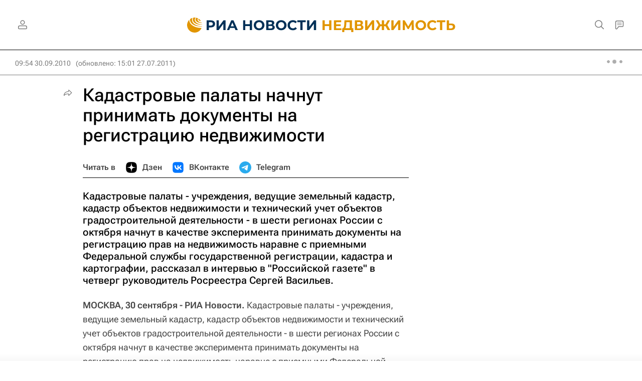

--- FILE ---
content_type: text/html
request_url: https://tns-counter.ru/nc01a**R%3Eundefined*rian_ru/ru/UTF-8/tmsec=rian_ru/283373956***
body_size: 14
content:
DF1E6E0E6971E6D2G1769072338:DF1E6E0E6971E6D2G1769072338